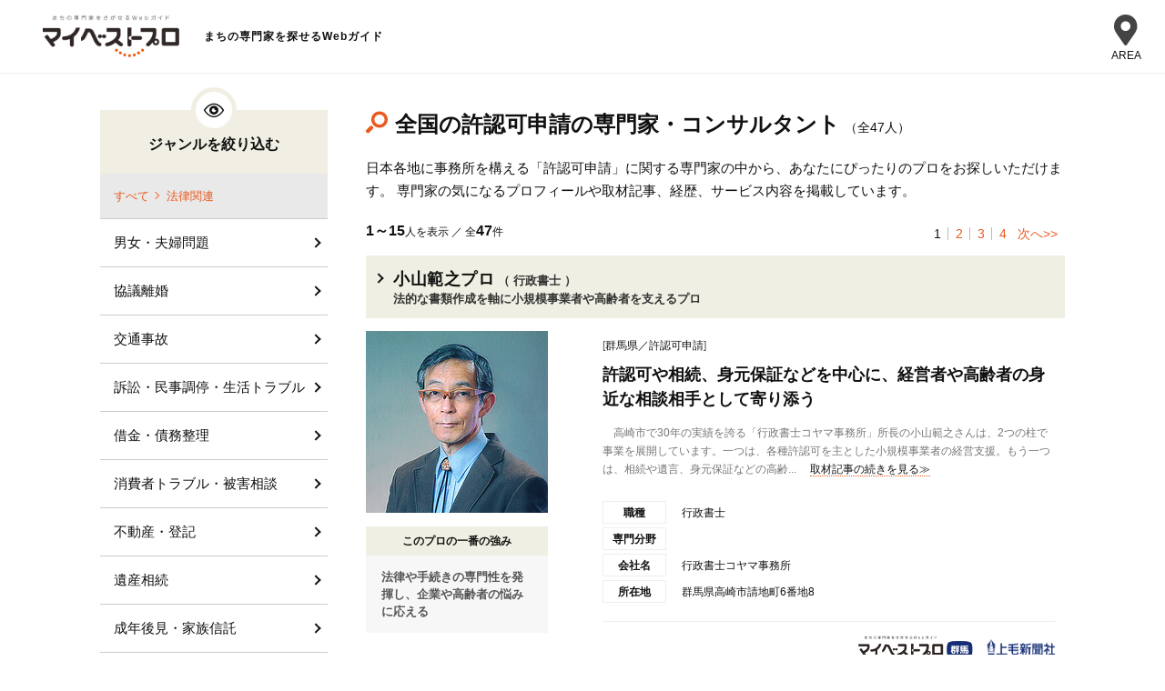

--- FILE ---
content_type: text/html; charset=UTF-8
request_url: https://mbp-japan.com/search/genre:6:6020/
body_size: 16724
content:
<!doctype html>
<html lang="ja">
<head>
    
<!-- Google Tag Manager -->
<script>(function(w,d,s,l,i){w[l]=w[l]||[];w[l].push({'gtm.start':
new Date().getTime(),event:'gtm.js'});var f=d.getElementsByTagName(s)[0],
j=d.createElement(s),dl=l!='dataLayer'?'&l='+l:'';j.async=true;j.src=
'https://www.googletagmanager.com/gtm.js?id='+i+dl;f.parentNode.insertBefore(j,f);
})(window,document,'script','dataLayer','GTM-PSRHDGL');</script>
<!-- End Google Tag Manager -->


    <meta charset="utf-8">
    <title>許認可申請の専門家・プロ一覧 - マイベストプロ全国版</title>
    <meta name="description" content="全国の信頼できる『許認可申請』の専門家を集めています。マイベストプロは新聞社・テレビ局等が運営する専門家WEBガイドです。登録プロは一人ひとり厳正なる審査を行って掲載しています。">
    <meta name="keywords" content="">
    <meta name="format-detection" content="telephone=no">
    <meta name="viewport" content="width=device-width, initial-scale=1">
    <meta name="twitter:card" content="summary">
    <meta name="twitter:creator" content="@mybestpro">
    
    <meta property="og:title" content="許認可申請の専門家・プロ一覧 - マイベストプロ全国版">
    <meta property="og:site_name" content="マイベストプロ全国版">
    <meta property="og:type" content="article">
    <meta property="og:image" content="https://mbp-japan.com/img/og_image.jpg">
    <meta property="og:url" content="https://mbp-japan.com/search/genre:6:6020/">
    <meta property="og:description" content="全国の信頼できる『許認可申請』の専門家を集めています。マイベストプロは新聞社・テレビ局等が運営する専門家WEBガイドです。登録プロは一人ひとり厳正なる審査を行って掲載しています。">
    <meta property="fb:app_id" content="2084472241790579">
    <link rel="stylesheet" href="/css/slick.css?1608784432">
    <link rel="stylesheet" href="/css/slick-theme.css?1545218528">
    <link rel="stylesheet" href="/css/style.css?1719886450">
    <link rel="stylesheet" href="/css/search_result.css?1701390415" media="all"><link rel="stylesheet" href="/css/common_parts.css?1764638040">
    <link rel="shortcut icon" href="/img/favicon.ico">
    <link rel="canonical" href="https://mbp-japan.com/search/genre:6:6020/">

<link rel="stylesheet" href="https://use.fontawesome.com/releases/v5.6.4/css/all.css">

    <link rel="next" href="https://mbp-japan.com/search/genre:6:6020/?page=2">
</head>
<body id="A_pagetop" class="default">
    
<!-- Google Tag Manager (noscript) -->
<noscript><iframe src="https://www.googletagmanager.com/ns.html?id=GTM-PSRHDGL"
height="0" width="0" style="display:none;visibility:hidden"></iframe></noscript>
<!-- End Google Tag Manager (noscript) -->

    <div id="Checksize"></div>
    <header class="header">
        <div class="header_nav">
            <div class="logo-wrap">
                <div class="site_title"><a href="https://mbp-japan.com"><img src="/img/mybestpro_logo.png" alt="マイベストプロ全国版"></a></div>
                <p class="util_sitetxt">まちの専門家を探せるWebガイド</p>
            </div>
                <!--メニュー-->
                <div class="site-header-nav">
                    <div class="nav-list-wrap">
                    <nav class="nav-list">
                    <div class="ttl">エリア一覧</div>
                                            <dl>
                            <dt>北海道・東北</dt>
                            <dd>
                                <ul>
                                    <li><a href="https://mbp-japan.com/hokkaido/">北海道</a></li><li><a href="https://mbp-japan.com/aomori/">青森県</a></li><li><a href="https://mbp-japan.com/iwate/">岩手県</a></li><li><a href="https://mbp-japan.com/akita/">秋田県</a></li><li><a href="https://mbp-japan.com/miyagi/">宮城県</a></li><li><a href="https://mbp-japan.com/yamagata/">山形県</a></li><li><a href="https://mbp-japan.com/fukushima/">福島県</a></li>
                                </ul>
                            </dd>
                        </dl>
                                            <dl>
                            <dt>関東</dt>
                            <dd>
                                <ul>
                                    <li><a href="https://mbp-japan.com/tokyo/">東京都</a></li><li><a href="https://mbp-japan.com/kanagawa/">神奈川県</a></li><li><a href="https://mbp-japan.com/chiba/">千葉県</a></li><li><a href="https://mbp-japan.com/saitama/">埼玉県</a></li><li><a href="https://mbp-japan.com/ibaraki/">茨城県</a></li><li><a href="https://mbp-japan.com/tochigi/">栃木県</a></li><li><a href="https://mbp-japan.com/gunma/">群馬県</a></li>
                                </ul>
                            </dd>
                        </dl>
                                            <dl>
                            <dt>北陸・甲信越</dt>
                            <dd>
                                <ul>
                                    <li><a href="https://mbp-japan.com/yamanashi/">山梨県</a></li><li><a href="https://mbp-japan.com/nagano/">長野県</a></li><li><a href="https://mbp-japan.com/niigata/">新潟県</a></li><li><a href="https://mbp-japan.com/toyama/">富山県</a></li><li><a href="https://mbp-japan.com/ishikawa/">石川県</a></li><li><a href="https://mbp-japan.com/fukui/">福井県</a></li>
                                </ul>
                            </dd>
                        </dl>
                                            <dl>
                            <dt>中部</dt>
                            <dd>
                                <ul>
                                    <li><a href="https://mbp-japan.com/aichi/">愛知県</a></li><li><a href="https://mbp-japan.com/shizuoka/">静岡県</a></li><li><a href="https://mbp-japan.com/mie/">三重県</a></li><li><a href="https://mbp-japan.com/gifu/">岐阜県</a></li>
                                </ul>
                            </dd>
                        </dl>
                                            <dl>
                            <dt>関西</dt>
                            <dd>
                                <ul>
                                    <li><a href="https://mbp-japan.com/osaka/">大阪府</a></li><li><a href="https://mbp-japan.com/wakayama/">和歌山県</a></li><li><a href="https://mbp-japan.com/kyoto/">京都府</a></li><li><a href="https://mbp-japan.com/shiga/">滋賀県</a></li><li><a href="https://mbp-japan.com/hyogo/">兵庫県</a></li><li><a href="https://mbp-japan.com/nara/">奈良県</a></li>
                                </ul>
                            </dd>
                        </dl>
                                            <dl>
                            <dt>中国</dt>
                            <dd>
                                <ul>
                                    <li><a href="https://mbp-japan.com/hiroshima/">広島県</a></li><li><a href="https://mbp-japan.com/yamaguchi/">山口県</a></li><li><a href="https://mbp-japan.com/okayama/">岡山県</a></li><li><a href="https://mbp-japan.com/tottori/">鳥取県</a></li><li><a href="https://mbp-japan.com/shimane/">島根県</a></li>
                                </ul>
                            </dd>
                        </dl>
                                            <dl>
                            <dt>四国</dt>
                            <dd>
                                <ul>
                                    <li><a href="https://mbp-japan.com/tokushima/">徳島県</a></li><li><a href="https://mbp-japan.com/kagawa/">香川県</a></li><li><a href="https://mbp-japan.com/ehime/">愛媛県</a></li><li><a href="https://mbp-japan.com/kochi/">高知県</a></li>
                                </ul>
                            </dd>
                        </dl>
                                            <dl>
                            <dt>九州・沖縄</dt>
                            <dd>
                                <ul>
                                    <li><a href="https://mbp-japan.com/fukuoka/">福岡県</a></li><li><a href="https://mbp-japan.com/saga/">佐賀県</a></li><li><a href="https://mbp-japan.com/nagasaki/">長崎県</a></li><li><a href="https://mbp-japan.com/oita/">大分県</a></li><li><a href="https://mbp-japan.com/kumamoto/">熊本県</a></li><li><a href="https://mbp-japan.com/miyazaki/">宮崎県</a></li><li><a href="https://mbp-japan.com/kagoshima/">鹿児島県</a></li><li><a href="https://mbp-japan.com/okinawa/">沖縄県</a></li>
                                </ul>
                            </dd>
                        </dl>
                    
                        <div class="all-top"><a href="/">全国トップ</a></div>
                    </nav>
                    </div>
                </div>
                <div class="menubtn"><div class="menubtn-area"><div class="on"><i class="fas fa-map-marker-alt"></i><div class="text">AREA</div></div><div class="off"><span></span><span></span><span></span></div></div></div>
                <!--// メニュー-->


        </div><!-- / #header_nav -->
    </header><!-- / .header -->

    <div id="main_all">
        <div id="main_body">
            











<div id="container">
    <div id="container_inner_wrap">
        <div id="container_main">

            <div class="search_header">
                <p class="searchResult">[許認可申請]の専門家・プロ …<u><strong>47</strong>人</u></p>
                <h1 class="searchTitle">全国の許認可申請の専門家・コンサルタント</h1><div class="count">（全47人）</div>
                
                                    <p>日本各地に事務所を構える「許認可申請」に関する専門家の中から、あなたにぴったりのプロをお探しいただけます。
                    専門家の気になるプロフィールや取材記事、経歴、サービス内容を掲載しています。</p>
                            </div><!-- /.search_header -->

            <div class="search_sec">

            <div class="search_box">

                <form method="get" accept-charset="utf-8" class="Topsearch_body_inner_form" id="searchForm" action="/search_pro">
                <dl>
                  <dt>地域</dt>
                  <dd>
                      <div class="input select"><select name="area" id="area"><option value=""></option><optgroup label="北海道・東北"><option value="1">北海道</option><option value="2">青森県</option><option value="3">岩手県</option><option value="5">秋田県</option><option value="4">宮城県</option><option value="6">山形県</option><option value="7">福島県</option></optgroup><optgroup label="関東"><option value="13">東京都</option><option value="14">神奈川県</option><option value="12">千葉県</option><option value="11">埼玉県</option><option value="8">茨城県</option><option value="9">栃木県</option><option value="10">群馬県</option></optgroup><optgroup label="北陸・甲信越"><option value="19">山梨県</option><option value="20">長野県</option><option value="15">新潟県</option><option value="16">富山県</option><option value="17">石川県</option><option value="18">福井県</option></optgroup><optgroup label="中部"><option value="23">愛知県</option><option value="22">静岡県</option><option value="24">三重県</option><option value="21">岐阜県</option></optgroup><optgroup label="関西"><option value="27">大阪府</option><option value="30">和歌山県</option><option value="26">京都府</option><option value="25">滋賀県</option><option value="28">兵庫県</option><option value="29">奈良県</option></optgroup><optgroup label="中国"><option value="34">広島県</option><option value="35">山口県</option><option value="33">岡山県</option><option value="31">鳥取県</option><option value="32">島根県</option></optgroup><optgroup label="四国"><option value="36">徳島県</option><option value="37">香川県</option><option value="38">愛媛県</option><option value="39">高知県</option></optgroup><optgroup label="九州・沖縄"><option value="40">福岡県</option><option value="41">佐賀県</option><option value="42">長崎県</option><option value="44">大分県</option><option value="43">熊本県</option><option value="45">宮崎県</option><option value="46">鹿児島県</option><option value="47">沖縄県</option></optgroup></select></div>
                  </dd>

                </dl>
                <div class="input text"><input type="text" name="freeword" class="freeword" id="freeword" placeholder="フリーワード"/></div>
                <div class="submit"><input type="submit" class="submitBtn" id="jian-suo" value="検索"/></div>
                </form><!-- /.Topsearch_body_inner_form -->
            </div><!-- /.search_box -->
            </div><!-- /.search_sec -->

            <div class="sortView">
                <p><span>1～15</span>人を表示 ／ 全<span>47</span>件</p>
                <ul>
        <li><a class="pagenation_here">1</a></li><li><a href="/search/genre:6:6020/?page=2">2</a></li><li><a href="/search/genre:6:6020/?page=3">3</a></li><li><a href="/search/genre:6:6020/?page=4">4</a></li>
    <li class="next"><a href="/search/genre:6:6020/?page=2">次へ&gt;&gt;</a></li></ul>
            </div><!-- /.sortView -->


            <div class="result_list">

                <div class="pro_sec">
                    <div class="pro_sec_title">
                        <a href="/gunma/koyama/">
                            <h2 class="proTitle">
                                <span class="proName">小山範之プロ</span>
                                                                <span class="proMemo">（
                                                                            行政書士                                    
                                ）</span>
                                <br>
                                <span class="proMemo">法的な書類作成を軸に小規模事業者や高齢者を支えるプロ</span>
                            </h2>
                        </a>
                    </div><!-- /.pro_sec_title -->

                    <div class="pro_sec_main">
                        <div class="pro_sec_main_img">
                            <a href="/gunma/koyama/" class="pro_sec_url">
                                <p class="pro-image"><img src="/elements/gunma/profiles/koyama/images/cache/thumbnail_l_1739164610_200_200.jpg" width="200" alt="小山範之"></p>
                            </a>
                                                        <dl>
                                <dt>このプロの一番の強み</dt>
                                <dd>法律や手続きの専門性を発揮し、企業や高齢者の悩みに応える</dd>
                            </dl>
                                                    </div><!-- /.pro_sec_main_img -->

                        <div class="pro_sec_main_detail">
                            <p class="proArea">
                                [<a href="/gunma/search/area:10/genre:6:6020/">群馬県／許認可申請</a>]
                            </p>

                            <a href="/gunma/koyama/interview/">
                                <h3 class="detailTitle">
                                    許認可や相続、身元保証などを中心に、経営者や高齢者の身近な相談相手として寄り添う
                                </h3>
                            </a>
                            <p class="pro_interview">　高崎市で30年の実績を誇る「行政書士コヤマ事務所」所長の小山範之さんは、2つの柱で事業を展開しています。一つは、各種許認可を主とした小規模事業者の経営支援。もう一つは、相続や遺言、身元保証などの高齢...<span class="more"><a href="/gunma/koyama/interview/">取材記事の続きを見る≫</a></span></p>

                            <div class="Accordion">
                                <div class="Accordion__inner">
                                                                        <dl>
                                      <dt>職種</dt>
                                      <dd>
                                                                                    行政書士                                        
                                      </dd>
                                    </dl>
                                    
                                    <dl>
                                      <dt>専門分野</dt>
                                      <dd></dd>
                                    </dl>
                                                                        <dl>
                                      <dt>会社名</dt><!-- 会社名など -->
                                      <dd>行政書士コヤマ事務所</dd>
                                    </dl>
                                                                        <dl>
                                      <dt>所在地</dt>
                                      <dd>
                                      群馬県高崎市請地町6番地8
                                                                                                                  </dd>
                                    </dl>

                                </div><!-- /.Accordion__inner -->
                            </div><!-- /.Accordion -->
                            
                            <div class="Belonging">
                                <p>
                                    <span class="logo-mbp"><img src="/img_area/gunma-logo.png?1720491217" alt="マイベストプロ群馬"/></span>
                                    <span class="logo-media"><img src="/img_area/gunma-logo_corp.png?1720491217" alt="上毛新聞社"/></span>
                                </p>
                            </div><!-- /.Belonging -->

                        </div><!-- /.pro_sec_main_detail -->
                    </div><!-- /.pro_sec_main -->

                </div><!-- /.pro_sec -->

                <div class="pro_sec">
                    <div class="pro_sec_title">
                        <a href="/oita/fujisawa/">
                            <h2 class="proTitle">
                                <span class="proName">藤澤正寛プロ</span>
                                                                <span class="proMemo">（
                                                                            行政書士                                    
                                ）</span>
                                <br>
                                <span class="proMemo">行政との橋渡し役として、相談に乗ってくれるプロ</span>
                            </h2>
                        </a>
                    </div><!-- /.pro_sec_title -->

                    <div class="pro_sec_main">
                        <div class="pro_sec_main_img">
                            <a href="/oita/fujisawa/" class="pro_sec_url">
                                <p class="pro-image"><img src="/elements/oita/profiles/fujisawa/images/cache/thumbnail_l_1579146822_200_200.jpg" width="200" alt="藤澤正寛"></p>
                            </a>
                                                        <dl>
                                <dt>このプロの一番の強み</dt>
                                <dd>お客様に寄り添う特定行政書士</dd>
                            </dl>
                                                    </div><!-- /.pro_sec_main_img -->

                        <div class="pro_sec_main_detail">
                            <p class="proArea">
                                [<a href="/oita/search/area:44/genre:6:6020/">大分県／許認可申請</a>]
                            </p>

                            <a href="/oita/fujisawa/interview/">
                                <h3 class="detailTitle">
                                    腰は低く、志は高く。常に依頼者の立場を考え、パイプ役を全うしたい
                                </h3>
                            </a>
                            <p class="pro_interview">　人生の節目が来ると、何らかの決断や契約に伴い、書類を作成したり、官公庁に提出したりと手続きが必要になります。そんな時、自分の力だけで解決するのは大変。そこで、個人や企業と、行政をつなぐパイプ役と...<span class="more"><a href="/oita/fujisawa/interview/">取材記事の続きを見る≫</a></span></p>

                            <div class="Accordion">
                                <div class="Accordion__inner">
                                                                        <dl>
                                      <dt>職種</dt>
                                      <dd>
                                                                                    行政書士                                        
                                      </dd>
                                    </dl>
                                    
                                    <dl>
                                      <dt>専門分野</dt>
                                      <dd>民事法務　 　（遺言書作成、相続手続きの支援、農地転用）、自動車業務　（車庫証明申請、自動車登録...</dd>
                                    </dl>
                                                                        <dl>
                                      <dt>事務所名</dt><!-- 会社名など -->
                                      <dd>行政書士 あなたの法務事務所</dd>
                                    </dl>
                                                                        <dl>
                                      <dt>所在地</dt>
                                      <dd>
                                      大分県大分市角子南2丁目2番3号
                                                                                                                  </dd>
                                    </dl>

                                </div><!-- /.Accordion__inner -->
                            </div><!-- /.Accordion -->
                            
                            <div class="Belonging">
                                <p>
                                    <span class="logo-mbp"><img src="/img_area/oita-logo.png?1720491217" alt="マイベストプロ大分"/></span>
                                    <span class="logo-media"><img src="/img_area/oita-logo_corp.png?1720491217" alt="大分朝日放送"/></span>
                                </p>
                            </div><!-- /.Belonging -->

                        </div><!-- /.pro_sec_main_detail -->
                    </div><!-- /.pro_sec_main -->

                </div><!-- /.pro_sec -->

                <div class="pro_sec">
                    <div class="pro_sec_title">
                        <a href="/toyama/takeda/">
                            <h2 class="proTitle">
                                <span class="proName">竹田達矢プロ</span>
                                                                <span class="proMemo">（
                                                                            不動産鑑定士、                                                                            行政書士                                    
                                ）</span>
                                <br>
                                <span class="proMemo">不動産鑑定評価と相続、各種書類作成のプロ</span>
                            </h2>
                        </a>
                    </div><!-- /.pro_sec_title -->

                    <div class="pro_sec_main">
                        <div class="pro_sec_main_img">
                            <a href="/toyama/takeda/" class="pro_sec_url">
                                <p class="pro-image"><img src="/elements/toyama/profiles/takeda/images/cache/thumbnail_l_200_200.jpg" width="200" alt="竹田達矢"></p>
                            </a>
                                                        <dl>
                                <dt>このプロの一番の強み</dt>
                                <dd>不動産の鑑定評価、不動産・相続・許可申請・書類作成、各種調査</dd>
                            </dl>
                                                    </div><!-- /.pro_sec_main_img -->

                        <div class="pro_sec_main_detail">
                            <p class="proArea">
                                [<a href="/toyama/search/area:16/genre:6:6020/">富山県／許認可申請</a>]
                            </p>

                            <a href="/toyama/takeda/interview/">
                                <h3 class="detailTitle">
                                    不動産や相続などの問題を解決
                                </h3>
                            </a>
                            <p class="pro_interview">　超難関国家資格といわれる「不動産鑑定士」は、不動産に対する経済価値などを公正・中立の立場から判断し、適正な鑑定評価額として表すことを、国内で唯一認められている不動産のエキスパートです。　　　「...<span class="more"><a href="/toyama/takeda/interview/">取材記事の続きを見る≫</a></span></p>

                            <div class="Accordion">
                                <div class="Accordion__inner">
                                                                        <dl>
                                      <dt>職種</dt>
                                      <dd>
                                                                                    不動産鑑定士、                                                                                    行政書士                                        
                                      </dd>
                                    </dl>
                                    
                                    <dl>
                                      <dt>専門分野</dt>
                                      <dd>【不動産鑑定事務所】　不動産の鑑定評価、不動産に関する調査・コンサルティング【行政書士事務所】...</dd>
                                    </dl>
                                                                        <dl>
                                      <dt>事務所名</dt><!-- 会社名など -->
                                      <dd>たけだ不動産鑑定士・行政書士事務所</dd>
                                    </dl>
                                                                        <dl>
                                      <dt>所在地</dt>
                                      <dd>
                                      富山県富山市大手町5番12号
                                      　野口ビル2F                                                                            </dd>
                                    </dl>

                                </div><!-- /.Accordion__inner -->
                            </div><!-- /.Accordion -->
                            
                            <div class="Belonging">
                                <p>
                                    <span class="logo-mbp"><img src="/img_area/toyama-logo.png?1720491217" alt="マイベストプロ富山"/></span>
                                    <span class="logo-media"><img src="/img_area/toyama-logo_corp.png?1720491217" alt="北日本新聞社"/></span>
                                </p>
                            </div><!-- /.Belonging -->

                        </div><!-- /.pro_sec_main_detail -->
                    </div><!-- /.pro_sec_main -->

                </div><!-- /.pro_sec -->

                <div class="pro_sec">
                    <div class="pro_sec_title">
                        <a href="/kumamoto/hikari/">
                            <h2 class="proTitle">
                                <span class="proName">川浪宏プロ</span>
                                                                <span class="proMemo">（
                                                                            社会保険労務士                                    
                                ）</span>
                                <br>
                                <span class="proMemo">労務環境整備のプロ</span>
                            </h2>
                        </a>
                    </div><!-- /.pro_sec_title -->

                    <div class="pro_sec_main">
                        <div class="pro_sec_main_img">
                            <a href="/kumamoto/hikari/" class="pro_sec_url">
                                <p class="pro-image"><img src="/elements/kumamoto/profiles/hikari/images/cache/thumbnail_l_1577349601_200_200.jpg" width="200" alt="川浪宏"></p>
                            </a>
                                                        <dl>
                                <dt>このプロの一番の強み</dt>
                                <dd>福利厚生や衛生面などの労務環境整備や採用もサポートする強み</dd>
                            </dl>
                                                    </div><!-- /.pro_sec_main_img -->

                        <div class="pro_sec_main_detail">
                            <p class="proArea">
                                [<a href="/kumamoto/search/area:43/genre:6:6020/">熊本県／許認可申請</a>]
                            </p>

                            <a href="/kumamoto/hikari/interview/">
                                <h3 class="detailTitle">
                                    中小企業の「働き方改革」を支援。良い人材が長く働く環境を創出
                                </h3>
                            </a>
                            <p class="pro_interview">　「働き方改革」推進の背景にある、深刻さを増す日本の労働力不足。中小企業にとってますます大きな課題となっていく労務環境整備や、採用および入社手続きに強みを持つのが、川浪宏所長率いる社労士事務所HIKAR...<span class="more"><a href="/kumamoto/hikari/interview/">取材記事の続きを見る≫</a></span></p>

                            <div class="Accordion">
                                <div class="Accordion__inner">
                                                                        <dl>
                                      <dt>職種</dt>
                                      <dd>
                                                                                    社会保険労務士                                        
                                      </dd>
                                    </dl>
                                    
                                    <dl>
                                      <dt>専門分野</dt>
                                      <dd>● 労務環境整備サポート● 採用サポート</dd>
                                    </dl>
                                                                        <dl>
                                      <dt>事務所名</dt><!-- 会社名など -->
                                      <dd>社労士事務所HIKARI</dd>
                                    </dl>
                                                                        <dl>
                                      <dt>所在地</dt>
                                      <dd>
                                      熊本県熊本市中央区上水前寺2丁目4-5
                                                                                                                  </dd>
                                    </dl>

                                </div><!-- /.Accordion__inner -->
                            </div><!-- /.Accordion -->
                            
                            <div class="Belonging">
                                <p>
                                    <span class="logo-mbp"><img src="/img_area/kumamoto-logo.png?1720491217" alt="マイベストプロ熊本"/></span>
                                    <span class="logo-media"><img src="/img_area/kumamoto-logo_corp.png?1720491217" alt="熊本朝日放送"/></span>
                                </p>
                            </div><!-- /.Belonging -->

                        </div><!-- /.pro_sec_main_detail -->
                    </div><!-- /.pro_sec_main -->

                </div><!-- /.pro_sec -->

                <div class="pro_sec">
                    <div class="pro_sec_title">
                        <a href="/yamagata/gyousei-sayuri/">
                            <h2 class="proTitle">
                                <span class="proName">今田早百合プロ</span>
                                                                <span class="proMemo">（
                                                                            行政書士                                    
                                ）</span>
                                <br>
                                <span class="proMemo">「運ぶ」仕事を全面支援する運輸関係許認可のプロ</span>
                            </h2>
                        </a>
                    </div><!-- /.pro_sec_title -->

                    <div class="pro_sec_main">
                        <div class="pro_sec_main_img">
                            <a href="/yamagata/gyousei-sayuri/" class="pro_sec_url">
                                <p class="pro-image"><img src="/elements/yamagata/profiles/gyousei-sayuri/images/cache/thumbnail_l_200_200.jpg" width="200" alt="今田早百合"></p>
                            </a>
                                                        <dl>
                                <dt>このプロの一番の強み</dt>
                                <dd>運輸に関すること全般を業務としています。</dd>
                            </dl>
                                                    </div><!-- /.pro_sec_main_img -->

                        <div class="pro_sec_main_detail">
                            <p class="proArea">
                                [<a href="/yamagata/search/area:6/genre:6:6020/">山形県／許認可申請</a>]
                            </p>

                            <a href="/yamagata/gyousei-sayuri/interview/">
                                <h3 class="detailTitle">
                                    スムーズ、かつ安全なビジネス展開のために
                                </h3>
                            </a>
                            <p class="pro_interview">　建設機械や、荷物を満載した大型のトレーラ、トラックなどが道路を走っているのを見掛けることがあります。こうした大きな車は、ナンバーを取得する際も普通の車と異なる手続きが必要になりますし、道路を走る...<span class="more"><a href="/yamagata/gyousei-sayuri/interview/">取材記事の続きを見る≫</a></span></p>

                            <div class="Accordion">
                                <div class="Accordion__inner">
                                                                        <dl>
                                      <dt>職種</dt>
                                      <dd>
                                                                                    行政書士                                        
                                      </dd>
                                    </dl>
                                    
                                    <dl>
                                      <dt>専門分野</dt>
                                      <dd>特殊車両の通行許可に関わる各種サポート運送業、バス、タクシーの許認可</dd>
                                    </dl>
                                                                        <dl>
                                      <dt>会社名</dt><!-- 会社名など -->
                                      <dd>行政書士法人ワンチーム</dd>
                                    </dl>
                                                                        <dl>
                                      <dt>所在地</dt>
                                      <dd>
                                      山形県山形市七日町1-4-10
                                                                                                                  </dd>
                                    </dl>

                                </div><!-- /.Accordion__inner -->
                            </div><!-- /.Accordion -->
                            
                            <div class="Belonging">
                                <p>
                                    <span class="logo-mbp"><img src="/img_area/yamagata-logo.png?1720491217" alt="マイベストプロ山形"/></span>
                                    <span class="logo-media"><img src="/img_area/yamagata-logo_corp.png?1720491217" alt="山形新聞社"/></span>
                                </p>
                            </div><!-- /.Belonging -->

                        </div><!-- /.pro_sec_main_detail -->
                    </div><!-- /.pro_sec_main -->

                </div><!-- /.pro_sec -->

                <div class="pro_sec">
                    <div class="pro_sec_title">
                        <a href="/hokkaido/furuta/">
                            <h2 class="proTitle">
                                <span class="proName">古田光生プロ</span>
                                                                <span class="proMemo">（
                                                                            司法書士                                    
                                ）</span>
                                <br>
                                <span class="proMemo">複雑な案件も解決に導く相続のプロ</span>
                            </h2>
                        </a>
                    </div><!-- /.pro_sec_title -->

                    <div class="pro_sec_main">
                        <div class="pro_sec_main_img">
                            <a href="/hokkaido/furuta/" class="pro_sec_url">
                                <p class="pro-image"><img src="/elements/hokkaido/profiles/furuta/images/cache/thumbnail_l_1606468543_200_200.jpg" width="200" alt="古田光生"></p>
                            </a>
                                                        <dl>
                                <dt>このプロの一番の強み</dt>
                                <dd>相続登記、相続預金解約、遺言作成など相続案件に強み</dd>
                            </dl>
                                                    </div><!-- /.pro_sec_main_img -->

                        <div class="pro_sec_main_detail">
                            <p class="proArea">
                                [<a href="/hokkaido/search/area:1/genre:6:6020/">北海道／許認可申請</a>]
                            </p>

                            <a href="/hokkaido/furuta/interview/">
                                <h3 class="detailTitle">
                                    複雑な相続案件も誠意を持って対応
                                </h3>
                            </a>
                            <p class="pro_interview">　司法書士の古田光生さんは、札幌に古田光生司法書士土地家屋調査士事務所を構える、49歳にして23年の実績を持つベテランです。平成23年には土地家屋調査士も登録し、司法書士と土地家屋調査士の二つの資格を持...<span class="more"><a href="/hokkaido/furuta/interview/">取材記事の続きを見る≫</a></span></p>

                            <div class="Accordion">
                                <div class="Accordion__inner">
                                                                        <dl>
                                      <dt>職種</dt>
                                      <dd>
                                                                                    司法書士                                        
                                      </dd>
                                    </dl>
                                    
                                    <dl>
                                      <dt>専門分野</dt>
                                      <dd>相続手続</dd>
                                    </dl>
                                                                        <dl>
                                      <dt>事務所名</dt><!-- 会社名など -->
                                      <dd>古田光生司法書士土地家屋調査士事務所</dd>
                                    </dl>
                                                                        <dl>
                                      <dt>所在地</dt>
                                      <dd>
                                      北海道札幌市東区北三十条東十六丁目3番26号
                                                                                                                  </dd>
                                    </dl>

                                </div><!-- /.Accordion__inner -->
                            </div><!-- /.Accordion -->
                            
                            <div class="Belonging">
                                <p>
                                    <span class="logo-mbp"><img src="/img_area/hokkaido-logo.png?1720491217" alt="マイベストプロ北海道"/></span>
                                    <span class="logo-media"><img src="/img_area/hokkaido-logo_corp.png?1720491217" alt="北海道テレビ放送"/></span>
                                </p>
                            </div><!-- /.Belonging -->

                        </div><!-- /.pro_sec_main_detail -->
                    </div><!-- /.pro_sec_main -->

                </div><!-- /.pro_sec -->

                <div class="pro_sec">
                    <div class="pro_sec_title">
                        <a href="/tokyo/lsg-beyond/">
                            <h2 class="proTitle">
                                <span class="proName">緒方宏プロ</span>
                                                                <span class="proMemo">（
                                                                            行政書士                                    
                                ）</span>
                                <br>
                                <span class="proMemo">行政書士＆司法書士の二刀流、外国人にも頼られる専門家</span>
                            </h2>
                        </a>
                    </div><!-- /.pro_sec_title -->

                    <div class="pro_sec_main">
                        <div class="pro_sec_main_img">
                            <a href="/tokyo/lsg-beyond/" class="pro_sec_url">
                                <p class="pro-image"><img src="/elements/tokyo/profiles/lsg-beyond/images/cache/thumbnail_l_1697083911_200_200.jpg" width="200" alt="緒方宏"></p>
                            </a>
                                                        <dl>
                                <dt>このプロの一番の強み</dt>
                                <dd>行政書士＆司法書士の二刀流と、英語も駆使するワンストップ支援</dd>
                            </dl>
                                                    </div><!-- /.pro_sec_main_img -->

                        <div class="pro_sec_main_detail">
                            <p class="proArea">
                                [<a href="/tokyo/search/area:13/genre:6:6020/">東京都／許認可申請</a>]
                            </p>

                            <a href="/tokyo/lsg-beyond/interview/">
                                <h3 class="detailTitle">
                                    英語対応も可能な行政書士・司法書士。日本人の悩みにも、外国人のチャレンジにも寄り添うパートナー
                                </h3>
                            </a>
                            <p class="pro_interview">　英語で「かなたに」「向こうに」「越えて」などの意味を持つ名前を掲げるのは、「行政書士法人BEYOND（ビヨンド）」の緒方宏さん。司法書士と行政書士を兼務し、建設業や不動産業開業といった各種許認可、法人...<span class="more"><a href="/tokyo/lsg-beyond/interview/">取材記事の続きを見る≫</a></span></p>

                            <div class="Accordion">
                                <div class="Accordion__inner">
                                                                        <dl>
                                      <dt>職種</dt>
                                      <dd>
                                                                                    行政書士                                        
                                      </dd>
                                    </dl>
                                    
                                    <dl>
                                      <dt>専門分野</dt>
                                      <dd></dd>
                                    </dl>
                                                                        <dl>
                                      <dt>会社名</dt><!-- 会社名など -->
                                      <dd>行政書士法人BEYOND</dd>
                                    </dl>
                                                                        <dl>
                                      <dt>所在地</dt>
                                      <dd>
                                      東京都新宿区高田馬場1-33-15
                                      　TFT高田馬場駅前ビル501（旧：後楽園ビル）                                                                            </dd>
                                    </dl>

                                </div><!-- /.Accordion__inner -->
                            </div><!-- /.Accordion -->
                            
                            <div class="Belonging">
                                <p>
                                    <span class="logo-mbp"><img src="/img_area/tokyo-logo.png?1720491217" alt="マイベストプロ東京"/></span>
                                    <span class="logo-media"><img src="/img_area/tokyo-logo_corp.png?1740734497" alt="朝日新聞"/></span>
                                </p>
                            </div><!-- /.Belonging -->

                        </div><!-- /.pro_sec_main_detail -->
                    </div><!-- /.pro_sec_main -->

                </div><!-- /.pro_sec -->

                <div class="pro_sec">
                    <div class="pro_sec_title">
                        <a href="/ishikawa/mori/">
                            <h2 class="proTitle">
                                <span class="proName">森欣史プロ</span>
                                                                <span class="proMemo">（
                                                                            司法書士、                                                                            行政書士                                    
                                ）</span>
                                <br>
                                <span class="proMemo">遺産相続の手続きと遺言書作成をサポートするプロ</span>
                            </h2>
                        </a>
                    </div><!-- /.pro_sec_title -->

                    <div class="pro_sec_main">
                        <div class="pro_sec_main_img">
                            <a href="/ishikawa/mori/" class="pro_sec_url">
                                <p class="pro-image"><img src="/elements/ishikawa/profiles/mori/images/cache/thumbnail_l_200_200.jpg" width="200" alt="森欣史"></p>
                            </a>
                                                        <dl>
                                <dt>このプロの一番の強み</dt>
                                <dd>遺産相続に関する分かりやすい説明と的確な業務処理が強み</dd>
                            </dl>
                                                    </div><!-- /.pro_sec_main_img -->

                        <div class="pro_sec_main_detail">
                            <p class="proArea">
                                [<a href="/ishikawa/search/area:17/genre:6:6020/">石川県／許認可申請</a>]
                            </p>

                            <a href="/ishikawa/mori/interview/">
                                <h3 class="detailTitle">
                                    遺産相続で失敗しない秘策を伝授
                                </h3>
                            </a>
                            <p class="pro_interview">金沢みらい共同事務所の司法書士、行政書士である森欣史さんは、遺産相続手続きや遺言書作成支援のプロ。失敗しない相続について解説したブログやメルマガのファンも多い相続手続きのスペシャリストです。出身...<span class="more"><a href="/ishikawa/mori/interview/">取材記事の続きを見る≫</a></span></p>

                            <div class="Accordion">
                                <div class="Accordion__inner">
                                                                        <dl>
                                      <dt>職種</dt>
                                      <dd>
                                                                                    司法書士、                                                                                    行政書士                                        
                                      </dd>
                                    </dl>
                                    
                                    <dl>
                                      <dt>専門分野</dt>
                                      <dd>相続財産（不動産、預貯金など）の名義変更、遺言作成支援業務など</dd>
                                    </dl>
                                                                        <dl>
                                      <dt>会社名</dt><!-- 会社名など -->
                                      <dd>金沢みらい共同事務所（森司法書士・行政書士事務所）</dd>
                                    </dl>
                                                                        <dl>
                                      <dt>所在地</dt>
                                      <dd>
                                      石川県金沢市小金町8番16号
                                      　万石ビル3階                                                                            </dd>
                                    </dl>

                                </div><!-- /.Accordion__inner -->
                            </div><!-- /.Accordion -->
                            
                            <div class="Belonging">
                                <p>
                                    <span class="logo-mbp"><img src="/img_area/ishikawa-logo.png?1720491217" alt="マイベストプロ石川"/></span>
                                    <span class="logo-media"><img src="/img_area/ishikawa-logo_corp.png?1720491217" alt="北陸放送"/></span>
                                </p>
                            </div><!-- /.Belonging -->

                        </div><!-- /.pro_sec_main_detail -->
                    </div><!-- /.pro_sec_main -->

                </div><!-- /.pro_sec -->

                <div class="pro_sec">
                    <div class="pro_sec_title">
                        <a href="/hokkaido/tobita-consulting/">
                            <h2 class="proTitle">
                                <span class="proName">飛田昌良プロ</span>
                                                                <span class="proMemo">（
                                                                            経営コンサルタント                                    
                                ）</span>
                                <br>
                                <span class="proMemo">現場を熟知した建設会社コンサルティングのプロ</span>
                            </h2>
                        </a>
                    </div><!-- /.pro_sec_title -->

                    <div class="pro_sec_main">
                        <div class="pro_sec_main_img">
                            <a href="/hokkaido/tobita-consulting/" class="pro_sec_url">
                                <p class="pro-image"><img src="/elements/hokkaido/profiles/tobita-consulting/images/cache/thumbnail_l_1699592797_200_200.jpg" width="200" alt="飛田昌良"></p>
                            </a>
                                                        <dl>
                                <dt>このプロの一番の強み</dt>
                                <dd>それぞれの建設会社に沿った具体的なアドバイスが強み</dd>
                            </dl>
                                                    </div><!-- /.pro_sec_main_img -->

                        <div class="pro_sec_main_detail">
                            <p class="proArea">
                                [<a href="/hokkaido/search/area:1/genre:6:6020/">北海道／許認可申請</a>]
                            </p>

                            <a href="/hokkaido/tobita-consulting/interview/">
                                <h3 class="detailTitle">
                                    現場や業界を熟知したコンサルティングで、北海道の建設会社を元気にしたい
                                </h3>
                            </a>
                            <p class="pro_interview">　「取り組むのが難しい施策や、実現不可能な目標設定は意味がありません。財務分析でお金の流れをしっかり把握した上で、各会社の実情に合わせてアドバイスできるのが当方の強みです」　そう力を込めるのは、...<span class="more"><a href="/hokkaido/tobita-consulting/interview/">取材記事の続きを見る≫</a></span></p>

                            <div class="Accordion">
                                <div class="Accordion__inner">
                                                                        <dl>
                                      <dt>職種</dt>
                                      <dd>
                                                                                    経営コンサルタント                                        
                                      </dd>
                                    </dl>
                                    
                                    <dl>
                                      <dt>専門分野</dt>
                                      <dd></dd>
                                    </dl>
                                                                        <dl>
                                      <dt>会社名</dt><!-- 会社名など -->
                                      <dd>飛田建設コンサルティング事務所</dd>
                                    </dl>
                                                                        <dl>
                                      <dt>所在地</dt>
                                      <dd>
                                      北海道札幌市北区新琴似6条10丁目3-23
                                                                                                                  </dd>
                                    </dl>

                                </div><!-- /.Accordion__inner -->
                            </div><!-- /.Accordion -->
                            
                            <div class="Belonging">
                                <p>
                                    <span class="logo-mbp"><img src="/img_area/hokkaido-logo.png?1720491217" alt="マイベストプロ北海道"/></span>
                                    <span class="logo-media"><img src="/img_area/hokkaido-logo_corp.png?1720491217" alt="北海道テレビ放送"/></span>
                                </p>
                            </div><!-- /.Belonging -->

                        </div><!-- /.pro_sec_main_detail -->
                    </div><!-- /.pro_sec_main -->

                </div><!-- /.pro_sec -->

                <div class="pro_sec">
                    <div class="pro_sec_title">
                        <a href="/ibaraki/ogo-office/">
                            <h2 class="proTitle">
                                <span class="proName">小河俊行プロ</span>
                                                                <span class="proMemo">（
                                                                            行政書士                                    
                                ）</span>
                                <br>
                                <span class="proMemo">建設業許可申請手続きに特化した行政書士</span>
                            </h2>
                        </a>
                    </div><!-- /.pro_sec_title -->

                    <div class="pro_sec_main">
                        <div class="pro_sec_main_img">
                            <a href="/ibaraki/ogo-office/" class="pro_sec_url">
                                <p class="pro-image"><img src="/elements/ibaraki/profiles/ogo-office/images/cache/thumbnail_l_1725937339_200_200.jpg" width="200" alt="小河俊行"></p>
                            </a>
                                                        <dl>
                                <dt>このプロの一番の強み</dt>
                                <dd>建設業の許認可申請に豊富な実績</dd>
                            </dl>
                                                    </div><!-- /.pro_sec_main_img -->

                        <div class="pro_sec_main_detail">
                            <p class="proArea">
                                [<a href="/ibaraki/search/area:8/genre:6:6020/">茨城県／許認可申請</a>]
                            </p>

                            <a href="/ibaraki/ogo-office/interview/">
                                <h3 class="detailTitle">
                                    建設業の行政手続きに特化して20年超。「質で勝負」を信条に、クライアントの発展をサポート
                                </h3>
                            </a>
                            <p class="pro_interview">　国や地方自治体といった官公署に届け出る書類の作成や、提出代行のエキスパートとして知られる行政書士。各種許認可や会社設立など、対象となる書類の数は1万件を超えるとも言われています。　茨城県取手市内...<span class="more"><a href="/ibaraki/ogo-office/interview/">取材記事の続きを見る≫</a></span></p>

                            <div class="Accordion">
                                <div class="Accordion__inner">
                                                                        <dl>
                                      <dt>職種</dt>
                                      <dd>
                                                                                    行政書士                                        
                                      </dd>
                                    </dl>
                                    
                                    <dl>
                                      <dt>専門分野</dt>
                                      <dd></dd>
                                    </dl>
                                                                        <dl>
                                      <dt>屋号</dt><!-- 会社名など -->
                                      <dd>行政書士小河労務事務所</dd>
                                    </dl>
                                                                        <dl>
                                      <dt>所在地</dt>
                                      <dd>
                                      茨城県取手市椚木1088-12
                                                                                                                  </dd>
                                    </dl>

                                </div><!-- /.Accordion__inner -->
                            </div><!-- /.Accordion -->
                            
                            <div class="Belonging">
                                <p>
                                    <span class="logo-mbp"><img src="/img_area/ibaraki-logo.png?1720491217" alt="マイベストプロ茨城"/></span>
                                    <span class="logo-media"><img src="/img_area/ibaraki-logo_corp.png?1740734497" alt="朝日新聞"/></span>
                                </p>
                            </div><!-- /.Belonging -->

                        </div><!-- /.pro_sec_main_detail -->
                    </div><!-- /.pro_sec_main -->

                </div><!-- /.pro_sec -->

                <div class="pro_sec">
                    <div class="pro_sec_title">
                        <a href="/chiba/inudou/">
                            <h2 class="proTitle">
                                <span class="proName">犬童秀元プロ</span>
                                                                <span class="proMemo">（
                                                                            行政書士                                    
                                ）</span>
                                <br>
                                <span class="proMemo">一級建築士の資格を持ち建設業関連に特化した行政書士</span>
                            </h2>
                        </a>
                    </div><!-- /.pro_sec_title -->

                    <div class="pro_sec_main">
                        <div class="pro_sec_main_img">
                            <a href="/chiba/inudou/" class="pro_sec_url">
                                <p class="pro-image"><img src="/elements/chiba/profiles/inudou/images/cache/thumbnail_l_1705540352_200_200.jpg" width="200" alt="犬童秀元"></p>
                            </a>
                                                        <dl>
                                <dt>このプロの一番の強み</dt>
                                <dd>専門資格と豊富な業務経験によるサポートが強み</dd>
                            </dl>
                                                    </div><!-- /.pro_sec_main_img -->

                        <div class="pro_sec_main_detail">
                            <p class="proArea">
                                [<a href="/chiba/search/area:12/genre:6:6020/">千葉県／許認可申請</a>]
                            </p>

                            <a href="/chiba/inudou/interview/">
                                <h3 class="detailTitle">
                                    一級建築士の資格を持ち業界を熟知した行政書士が、建設業の申請、更新などをサポート
                                </h3>
                            </a>
                            <p class="pro_interview">　請負金額500万円以上の工事を請け負う際に求められるのが建設業許可。申請に際しては多岐にわたる書類をそろえ、作成には手間が掛かります。登録後も決算変更届を毎年提出しなければならず、5年に1度の更新があ...<span class="more"><a href="/chiba/inudou/interview/">取材記事の続きを見る≫</a></span></p>

                            <div class="Accordion">
                                <div class="Accordion__inner">
                                                                        <dl>
                                      <dt>職種</dt>
                                      <dd>
                                                                                    行政書士                                        
                                      </dd>
                                    </dl>
                                    
                                    <dl>
                                      <dt>専門分野</dt>
                                      <dd></dd>
                                    </dl>
                                                                        <dl>
                                      <dt>会社名</dt><!-- 会社名など -->
                                      <dd>犬童秀元　行政書士事務所</dd>
                                    </dl>
                                                                        <dl>
                                      <dt>所在地</dt>
                                      <dd>
                                      千葉県柏市旭町2-10-30-204
                                                                                                                  </dd>
                                    </dl>

                                </div><!-- /.Accordion__inner -->
                            </div><!-- /.Accordion -->
                            
                            <div class="Belonging">
                                <p>
                                    <span class="logo-mbp"><img src="/img_area/chiba-logo.png?1720491217" alt="マイベストプロ千葉"/></span>
                                    <span class="logo-media"><img src="/img_area/chiba-logo_corp.png?1740734497" alt="朝日新聞"/></span>
                                </p>
                            </div><!-- /.Belonging -->

                        </div><!-- /.pro_sec_main_detail -->
                    </div><!-- /.pro_sec_main -->

                </div><!-- /.pro_sec -->

                <div class="pro_sec">
                    <div class="pro_sec_title">
                        <a href="/iwate/hayabusa/">
                            <h2 class="proTitle">
                                <span class="proName">上總隼プロ</span>
                                                                <span class="proMemo">（
                                                                            行政書士                                    
                                ）</span>
                                <br>
                                <span class="proMemo">遺言書、離婚協議書など「民亊法務」のプロ</span>
                            </h2>
                        </a>
                    </div><!-- /.pro_sec_title -->

                    <div class="pro_sec_main">
                        <div class="pro_sec_main_img">
                            <a href="/iwate/hayabusa/" class="pro_sec_url">
                                <p class="pro-image"><img src="/elements/iwate/profiles/hayabusa/images/cache/thumbnail_l_1404701145_200_200.jpg" width="200" alt="上總隼"></p>
                            </a>
                                                        <dl>
                                <dt>このプロの一番の強み</dt>
                                <dd>前職は探偵。複雑な人間関係を整理し、最良の答えを導く</dd>
                            </dl>
                                                    </div><!-- /.pro_sec_main_img -->

                        <div class="pro_sec_main_detail">
                            <p class="proArea">
                                [<a href="/iwate/search/area:3/genre:6:6020/">岩手県／許認可申請</a>]
                            </p>

                            <a href="/iwate/hayabusa/interview/">
                                <h3 class="detailTitle">
                                    元探偵という異色の経歴の行政書士が複雑に絡みあった問題を解決する
                                </h3>
                            </a>
                            <p class="pro_interview">行政書士。その職業の内容と言えば、都道府県や保健所などの行政機関に提出する書類の作成、提出手続きの代行などが思い浮かぶのではないでしょうか？いわば、企業の経営者あるいは申請業務の担当者などではない...<span class="more"><a href="/iwate/hayabusa/interview/">取材記事の続きを見る≫</a></span></p>

                            <div class="Accordion">
                                <div class="Accordion__inner">
                                                                        <dl>
                                      <dt>職種</dt>
                                      <dd>
                                                                                    行政書士                                        
                                      </dd>
                                    </dl>
                                    
                                    <dl>
                                      <dt>専門分野</dt>
                                      <dd>＜個人向け＞相続手続き・遺言書起案成年後見制度利用支援　終活示談書・離婚協議書・内容証明作成※...</dd>
                                    </dl>
                                                                        <dl>
                                      <dt>会社名</dt><!-- 会社名など -->
                                      <dd>ハヤブサ法務事務所</dd>
                                    </dl>
                                                                        <dl>
                                      <dt>所在地</dt>
                                      <dd>
                                      岩手県盛岡市前潟1丁目3ー15ー101号室
                                                                                                                  </dd>
                                    </dl>

                                </div><!-- /.Accordion__inner -->
                            </div><!-- /.Accordion -->
                            
                            <div class="Belonging">
                                <p>
                                    <span class="logo-mbp"><img src="/img_area/iwate-logo.png?1720491217" alt="マイベストプロ岩手"/></span>
                                    <span class="logo-media"><img src="/img_area/iwate-logo_corp.png?1720491217" alt="ＩＢＣ岩手放送"/></span>
                                </p>
                            </div><!-- /.Belonging -->

                        </div><!-- /.pro_sec_main_detail -->
                    </div><!-- /.pro_sec_main -->

                </div><!-- /.pro_sec -->

                <div class="pro_sec">
                    <div class="pro_sec_title">
                        <a href="/aomori/yoshiki-office/">
                            <h2 class="proTitle">
                                <span class="proName">髙松佳樹プロ</span>
                                                                <span class="proMemo">（
                                                                            司法書士、                                                                            行政書士、                                                                            社会保険労務士                                    
                                ）</span>
                                <br>
                                <span class="proMemo">企業法務と遺産整理手続のワンストップサービスを提供するプロ</span>
                            </h2>
                        </a>
                    </div><!-- /.pro_sec_title -->

                    <div class="pro_sec_main">
                        <div class="pro_sec_main_img">
                            <a href="/aomori/yoshiki-office/" class="pro_sec_url">
                                <p class="pro-image"><img src="/elements/aomori/profiles/yoshiki-office/images/cache/thumbnail_l_1570420318_200_200.jpg" width="200" alt="髙松佳樹"></p>
                            </a>
                                                        <dl>
                                <dt>このプロの一番の強み</dt>
                                <dd>トリプルライセンスと多彩な経験による調整力で企業と個人を支援</dd>
                            </dl>
                                                    </div><!-- /.pro_sec_main_img -->

                        <div class="pro_sec_main_detail">
                            <p class="proArea">
                                [<a href="/aomori/search/area:2/genre:6:6020/">青森県／許認可申請</a>]
                            </p>

                            <a href="/aomori/yoshiki-office/interview/">
                                <h3 class="detailTitle">
                                    司法書士・行政書士・社会保険労務士のトリプルライセンスで法務手続を一括でお引き受け
                                </h3>
                            </a>
                            <p class="pro_interview">　「お客さまにとって最適なサービスを提供したい。その手段としての3つの資格です」と、人事・法務コンサルティング 髙松事務所代表の髙松佳樹さん。青森県上北郡の中央に位置する東北町で、2017年に開業しまし...<span class="more"><a href="/aomori/yoshiki-office/interview/">取材記事の続きを見る≫</a></span></p>

                            <div class="Accordion">
                                <div class="Accordion__inner">
                                                                        <dl>
                                      <dt>職種</dt>
                                      <dd>
                                                                                    司法書士、                                                                                    行政書士、                                                                                    社会保険労務士                                        
                                      </dd>
                                    </dl>
                                    
                                    <dl>
                                      <dt>専門分野</dt>
                                      <dd>●司法書士・行政書士・社会保険労務士の垣根を越えたサービスを一括で提供●企業法務全般（設立／役員変...</dd>
                                    </dl>
                                                                        <dl>
                                      <dt>事務所名</dt><!-- 会社名など -->
                                      <dd>人事・法務コンサルティング　髙松事務所</dd>
                                    </dl>
                                                                        <dl>
                                      <dt>所在地</dt>
                                      <dd>
                                      青森県上北郡東北町大浦堀ノ内52
                                                                                                                  </dd>
                                    </dl>

                                </div><!-- /.Accordion__inner -->
                            </div><!-- /.Accordion -->
                            
                            <div class="Belonging">
                                <p>
                                    <span class="logo-mbp"><img src="/img_area/aomori-logo.png?1720491217" alt="マイベストプロ青森"/></span>
                                    <span class="logo-media"><img src="/img_area/aomori-logo_corp.png?1720491217" alt="青森放送"/></span>
                                </p>
                            </div><!-- /.Belonging -->

                        </div><!-- /.pro_sec_main_detail -->
                    </div><!-- /.pro_sec_main -->

                </div><!-- /.pro_sec -->

                <div class="pro_sec">
                    <div class="pro_sec_title">
                        <a href="/hyogo/ohnishi/">
                            <h2 class="proTitle">
                                <span class="proName">大西勝一プロ</span>
                                                                <span class="proMemo">（
                                                                            行政書士                                    
                                ）</span>
                                <br>
                                <span class="proMemo">許認可申請・トラブル時に有効な文書作成のプロ</span>
                            </h2>
                        </a>
                    </div><!-- /.pro_sec_title -->

                    <div class="pro_sec_main">
                        <div class="pro_sec_main_img">
                            <a href="/hyogo/ohnishi/" class="pro_sec_url">
                                <p class="pro-image"><img src="/elements/hyogo/profiles/ohnishi/images/cache/thumbnail_l_1416441940_200_200.jpg" width="200" alt="大西勝一"></p>
                            </a>
                                                        <dl>
                                <dt>このプロの一番の強み</dt>
                                <dd>諦めない」をモットーに、紹介と再依頼の案件を数多く獲得</dd>
                            </dl>
                                                    </div><!-- /.pro_sec_main_img -->

                        <div class="pro_sec_main_detail">
                            <p class="proArea">
                                [<a href="/hyogo/search/area:28/genre:6:6020/">兵庫県／許認可申請</a>]
                            </p>

                            <a href="/hyogo/ohnishi/interview/">
                                <h3 class="detailTitle">
                                    許認可申請および身近な問題の解決に挑む「庶民の味方」
                                </h3>
                            </a>
                            <p class="pro_interview">神戸市営地下鉄・和田岬駅から歩いてすぐの大通り沿いに、大西勝一さんが構える大西行政書士事務所があります。大きな窓から光が差し込む開放的な喫茶店を改装して事務所にしているのは「長年暮らすこの町で、い...<span class="more"><a href="/hyogo/ohnishi/interview/">取材記事の続きを見る≫</a></span></p>

                            <div class="Accordion">
                                <div class="Accordion__inner">
                                                                        <dl>
                                      <dt>職種</dt>
                                      <dd>
                                                                                    行政書士                                        
                                      </dd>
                                    </dl>
                                    
                                    <dl>
                                      <dt>専門分野</dt>
                                      <dd>対役所総合コンサルタント・外国人入管手続・契約書ほか、多彩なトラブルに対しても争わずに対応するた...</dd>
                                    </dl>
                                                                        <dl>
                                      <dt>事務所名</dt><!-- 会社名など -->
                                      <dd>大西行政書士事務所</dd>
                                    </dl>
                                                                        <dl>
                                      <dt>所在地</dt>
                                      <dd>
                                      兵庫県神戸市兵庫区上庄通2-4-29
                                                                                                                  </dd>
                                    </dl>

                                </div><!-- /.Accordion__inner -->
                            </div><!-- /.Accordion -->
                            
                            <div class="Belonging">
                                <p>
                                    <span class="logo-mbp"><img src="/img_area/hyogo-logo.png?1720491217" alt="マイベストプロ神戸"/></span>
                                    <span class="logo-media"><img src="/img_area/hyogo-logo_corp.png?1720491217" alt="神戸新聞社"/></span>
                                </p>
                            </div><!-- /.Belonging -->

                        </div><!-- /.pro_sec_main_detail -->
                    </div><!-- /.pro_sec_main -->

                </div><!-- /.pro_sec -->

                <div class="pro_sec">
                    <div class="pro_sec_title">
                        <a href="/mie/nakamura-shiho/">
                            <h2 class="proTitle">
                                <span class="proName">中邑陽一プロ</span>
                                                                <span class="proMemo">（
                                                                            司法書士                                    
                                ）</span>
                                <br>
                                <span class="proMemo">町の人の暮らしに根ざす法律のプロ</span>
                            </h2>
                        </a>
                    </div><!-- /.pro_sec_title -->

                    <div class="pro_sec_main">
                        <div class="pro_sec_main_img">
                            <a href="/mie/nakamura-shiho/" class="pro_sec_url">
                                <p class="pro-image"><img src="/elements/mie/profiles/nakamura-shiho/images/cache/thumbnail_l_200_200.jpg" width="200" alt="中邑陽一"></p>
                            </a>
                                                        <dl>
                                <dt>このプロの一番の強み</dt>
                                <dd>銀行勤務25年で培った細やかさ。正しく法律を用い依頼者を守る</dd>
                            </dl>
                                                    </div><!-- /.pro_sec_main_img -->

                        <div class="pro_sec_main_detail">
                            <p class="proArea">
                                [<a href="/mie/search/area:24/genre:6:6020/">三重県／許認可申請</a>]
                            </p>

                            <a href="/mie/nakamura-shiho/interview/">
                                <h3 class="detailTitle">
                                    土地の名義変更、相続・遺言など何でも話せる司法書士
                                </h3>
                            </a>
                            <p class="pro_interview">　司法書士という職業の人と日常生活で関わり合いになることは、人によっては少ないかもしれません。「けれど日常生活で時々起こる『困りごと』の際に、お役に立てることがたくさんあるんですよ」　と司法書士...<span class="more"><a href="/mie/nakamura-shiho/interview/">取材記事の続きを見る≫</a></span></p>

                            <div class="Accordion">
                                <div class="Accordion__inner">
                                                                        <dl>
                                      <dt>職種</dt>
                                      <dd>
                                                                                    司法書士                                        
                                      </dd>
                                    </dl>
                                    
                                    <dl>
                                      <dt>専門分野</dt>
                                      <dd>■不動産登記手続きを伴う相続・遺言に関するご相談■自己破産手続き・個人再生手続きを含む債務整理手続...</dd>
                                    </dl>
                                                                        <dl>
                                      <dt>会社名</dt><!-- 会社名など -->
                                      <dd>なかむら司法書士事務所</dd>
                                    </dl>
                                                                        <dl>
                                      <dt>所在地</dt>
                                      <dd>
                                      三重県桑名市大央町29番地
                                      　イワタビル3階                                                                            </dd>
                                    </dl>

                                </div><!-- /.Accordion__inner -->
                            </div><!-- /.Accordion -->
                            
                            <div class="Belonging">
                                <p>
                                    <span class="logo-mbp"><img src="/img_area/mie-logo.png?1720491217" alt="マイベストプロ三重"/></span>
                                    <span class="logo-media"><img src="/img_area/mie-logo_corp.png?1720491217" alt="三重テレビ放送"/></span>
                                </p>
                            </div><!-- /.Belonging -->

                        </div><!-- /.pro_sec_main_detail -->
                    </div><!-- /.pro_sec_main -->

                </div><!-- /.pro_sec -->

            </div><!-- /.result_list -->

            <div class="mp-ie">
    <div id="multipage" class="page_one">
                <div class="current_p"><span>1</span></div><div class="other_p"><a href="/search/genre:6:6020/?page=2">2</a></div><div class="other_p"><a href="/search/genre:6:6020/?page=3">3</a></div><div class="other_p"><a href="/search/genre:6:6020/?page=4">4</a></div>
        <div class="next_p"><a href="/search/genre:6:6020/?page=2"><span>次のページへ</span></a></div>    </div>
</div>


<!-- /.col2_slider -->


                        <div class="pro_column">
                <h2 class="entryTitle">この分野の専門家が書いたコラム</h2>
                                <div class="pro_column_entries_list">
                                            <p class="pro_column_images"><img src="/elements/tokyo/profiles/jiyugaoka/images/cache/image_5319018_0_75.jpg" alt="介護をした人は、その分遺産が多く受け取れる？"></p>
                                        <h3 class="pro_column_title"><a href="/tokyo/jiyugaoka/column/5214234/">介護をした人は、その分遺産が多く受け取れる？</a></h3>
                    <div class="pro_column_entries_list_attribute">
                        <p class="pro_column_date">2026-01-25</p>
                                            </div>
                    <p class="pro_column_excerpt">
                        こんばんは、行政書士の佐藤です。


よくある話ですが、被相続人の面倒を見たり、介護をすると、その分多くの遺産を受け取れるような雰囲気になると思います。


その他の相続人がそれを認めてくれたら、そのような結果にな...
                    </p>
                </div>
                                <div class="pro_column_entries_list">
                                        <h3 class="pro_column_title"><a href="/oita/yoshida-0229/column/5214218/">入国在留手続関係申請取次業務（入管業務）を始めました</a></h3>
                    <div class="pro_column_entries_list_attribute">
                        <p class="pro_column_date">2026-01-25</p>
                                            </div>
                    <p class="pro_column_excerpt">
                        大分県内で在留資格の認定や更新、変更、また帰化申請でお困りの外国の方や所属する企業の方の相談、入管業務の申請取次を行っております。お気軽にご連絡ください。
http://capls-yoshida.com
                    </p>
                </div>
                                <div class="pro_column_entries_list">
                                        <h3 class="pro_column_title"><a href="/miyagi/shalom/column/5214054/">仙台の行政書士より260125心のメッセージ</a></h3>
                    <div class="pro_column_entries_list_attribute">
                        <p class="pro_column_date">2026-01-25</p>
                                            </div>
                    <p class="pro_column_excerpt">
                        　本日は、岩沼教会の主日礼拝に出席いたします。

　今日は田中信生先生の言葉のご紹介です。

　＜起きて呼ばわる（その2）＞
　「み言葉によって望みをいだく」という状態になるのは、このように行動し、心が整ってからの...
                    </p>
                </div>
                
            </div>
            <!-- /.pro_column -->
            
                        <div class="pro_column jijico">
                <h2 class="entryTitle">この分野の専門家が取り扱うJIJICO記事</h2>
                                <div class="pro_column_entries_list">
                                            <p class="pro_column_images"><img src="/elements/jijicos/cache/31011/jijico_1_0_75.jpg" alt="故人が生前契約していた有料サービス、相続人を困らせないためのポイントは？" style="height:75px"></p>
                                        <h3 class="pro_column_title"><a href="/jijico/articles/31011/">故人が生前契約していた有料サービス、相続人を困らせないためのポイントは？</a></h3>
                    <div class="pro_column_entries_list_attribute">
                        <p class="pro_column_date">2018-08-19</p>
                                            </div>
                    <p class="pro_column_excerpt">
                        そろそろ家族のために遺言を用意しよう、相続財産を確認しようという時に、意外になおざりにされがちなものが「自分自身に関する情報」の整理です。特に故人名義で契約した有料サービスや取引業務等は、場合によっては肝心の相続財産の流出の要因にもなるのです。
                    </p>
                </div>
                                <div class="pro_column_entries_list">
                                            <p class="pro_column_images"><img src="/elements/jijicos/cache/30149/jijico_1_0_75.jpg" alt="知らない間に借金を相続しないために！親が亡くなったら確認すること" style="height:75px"></p>
                                        <h3 class="pro_column_title"><a href="/jijico/articles/30149/">知らない間に借金を相続しないために！親が亡くなったら確認すること</a></h3>
                    <div class="pro_column_entries_list_attribute">
                        <p class="pro_column_date">2018-03-29</p>
                                                <p class="pro_column_tags">
                                                            <a href="/column_index/keyword/souzokuzei/">相続税</a>
                            
                        </p>
                                            </div>
                    <p class="pro_column_excerpt">
                        いざ相続発生！その時にどういった手続き、調査が何時迄に必要になるかを正確に把握出来ている方は決して多くはありません。限られた時間の中で失敗しない遺産相続の為には欠かせない手続きである遺言書の有無、相続人調査、相続財産の確定の3点について紹介したいと思います。
                    </p>
                </div>
                                <div class="pro_column_entries_list">
                                            <p class="pro_column_images"><img src="/elements/jijicos/cache/29848/jijico_1_0_75.jpg" alt="副業解禁の時代、副業と確定申告の関係は？無申告だとばれるの？" style="height:75px"></p>
                                        <h3 class="pro_column_title"><a href="/jijico/articles/29848/">副業解禁の時代、副業と確定申告の関係は？無申告だとばれるの？</a></h3>
                    <div class="pro_column_entries_list_attribute">
                        <p class="pro_column_date">2018-02-13</p>
                                            </div>
                    <p class="pro_column_excerpt">
                        最近話題のサラリーマンの副業も場合によっては確定申告が必要です。意外に知られていない副業と確定申告の関係について簡単に紹介します。
                    </p>
                </div>
                
            </div>
            <!-- /.pro_column .jijico -->
                        <p class="column-morelink"><a href="/column_index/category/6/">「法律関連」に関するコラムを全て見る</a></p>

            
            
            
            

<div class="search-pro-area">
    <h3 class="search-pro-ttl">他の地域から許認可申請の専門家を探す</h3>
                    <dl>
                <dt class="ttl-area menu-link">北海道・東北</dt>
                    <dd class="search-pro-area-child">
                        <ul>
                                                                                                <li><a class="ttl-pref" href="/hokkaido/search/area:1/genre:6:6020/">北海道</a></li>
                                                                                                                                <li><a class="ttl-pref" href="/aomori/search/area:2/genre:6:6020/">青森県</a></li>
                                                                                                                                <li><a class="ttl-pref" href="/iwate/search/area:3/genre:6:6020/">岩手県</a></li>
                                                                                                                                <li><a class="ttl-pref" href="/miyagi/search/area:4/genre:6:6020/">宮城県</a></li>
                                                                                                                                <li><a class="ttl-pref" href="/yamagata/search/area:6/genre:6:6020/">山形県</a></li>
                                                            
                        </ul>
                    </dd>
            </dl>
                    <dl>
                <dt class="ttl-area menu-link">関東</dt>
                    <dd class="search-pro-area-child">
                        <ul>
                                                                                                <li><a class="ttl-pref" href="/tokyo/search/area:13/genre:6:6020/">東京都</a></li>
                                                                                                                                <li><a class="ttl-pref" href="/chiba/search/area:12/genre:6:6020/">千葉県</a></li>
                                                                                                                                <li><a class="ttl-pref" href="/saitama/search/area:11/genre:6:6020/">埼玉県</a></li>
                                                                                                                                <li><a class="ttl-pref" href="/ibaraki/search/area:8/genre:6:6020/">茨城県</a></li>
                                                                                                                                <li><a class="ttl-pref" href="/gunma/search/area:10/genre:6:6020/">群馬県</a></li>
                                                            
                        </ul>
                    </dd>
            </dl>
                    <dl>
                <dt class="ttl-area menu-link">北陸・甲信越</dt>
                    <dd class="search-pro-area-child">
                        <ul>
                                                                                                <li><a class="ttl-pref" href="/yamanashi/search/area:19/genre:6:6020/">山梨県</a></li>
                                                                                                                                <li><a class="ttl-pref" href="/toyama/search/area:16/genre:6:6020/">富山県</a></li>
                                                                                                                                <li><a class="ttl-pref" href="/ishikawa/search/area:17/genre:6:6020/">石川県</a></li>
                                                            
                        </ul>
                    </dd>
            </dl>
                    <dl>
                <dt class="ttl-area menu-link">中部</dt>
                    <dd class="search-pro-area-child">
                        <ul>
                                                                                                <li><a class="ttl-pref" href="/aichi/search/area:23/genre:6:6020/">愛知県</a></li>
                                                                                                                                <li><a class="ttl-pref" href="/shizuoka/search/area:22/genre:6:6020/">静岡県</a></li>
                                                                                                                                <li><a class="ttl-pref" href="/mie/search/area:24/genre:6:6020/">三重県</a></li>
                                                            
                        </ul>
                    </dd>
            </dl>
                    <dl>
                <dt class="ttl-area menu-link">関西</dt>
                    <dd class="search-pro-area-child">
                        <ul>
                                                                                                <li><a class="ttl-pref" href="/osaka/search/area:27/genre:6:6020/">大阪府</a></li>
                                                                                                                                <li><a class="ttl-pref" href="/hyogo/search/area:28/genre:6:6020/">兵庫県</a></li>
                                                            
                        </ul>
                    </dd>
            </dl>
                    <dl>
                <dt class="ttl-area menu-link">九州・沖縄</dt>
                    <dd class="search-pro-area-child">
                        <ul>
                                                                                                <li><a class="ttl-pref" href="/oita/search/area:44/genre:6:6020/">大分県</a></li>
                                                                                                                                <li><a class="ttl-pref" href="/kumamoto/search/area:43/genre:6:6020/">熊本県</a></li>
                                                            
                        </ul>
                    </dd>
            </dl>
        
    <!-- /.search-pro-area -->
</div>



        </div><!-- /#container_main -->

                    <div id="container_left">

            <div class="frame_side_contents search_genre">
            <h4 class="sideTitle icon">ジャンルを絞り込む</h4>
                            <ul class="genrelist parent">
                                    <li><a href="/search/">すべて</a></li>
                                                    <li><a href="/search/genre:6/">法律関連</a></li>
                                </ul>
                                    <ul class="genrelist">
                                                                                    <li><a href="/search/genre:6:6001/">男女・夫婦問題</a></li>
                                                                                                                <li><a href="/search/genre:6:6015/">協議離婚</a></li>
                                                                                                                <li><a href="/search/genre:6:6002/">交通事故</a></li>
                                                                                                                <li><a href="/search/genre:6:6003/">訴訟・民事調停・生活トラブル</a></li>
                                                                                                                <li><a href="/search/genre:6:6004/">借金・債務整理</a></li>
                                                                                                                <li><a href="/search/genre:6:6016/">消費者トラブル・被害相談</a></li>
                                                                                                                <li><a href="/search/genre:6:6006/">不動産・登記</a></li>
                                                                                                                <li><a href="/search/genre:6:6005/">遺産相続</a></li>
                                                                                                                <li><a href="/search/genre:6:6017/">成年後見・家族信託</a></li>
                                                                                                                <li><a href="/search/genre:6:6010/">労働問題・就業</a></li>
                                                                                                                <li><a href="/search/genre:6:6008/">特許・商標・知財</a></li>
                                                                                                                <li><a href="/search/genre:6:6009/">帰化申請・日本国籍取得</a></li>
                                                                                                                <li><a href="/search/genre:6:6018/">企業法務</a></li>
                                                                                                                <li><a href="/search/genre:6:6013/">刑事事件・犯罪被害</a></li>
                                                                                                                <li><a href="/search/genre:6:6014/">書類作成</a></li>
                                                                                                                <li><a href="/search/genre:6:6019/">申請代行</a></li>
                                                                                                                <li class="here"><span>許認可申請</span></li>
                                                                                                                <li><a href="/search/genre:6:6099/">法律その他</a></li>
                                                    
                    </ul>
                                </ul>
                    </div>
    
<!-- /#container_right --></div>



        
    </div><!-- /#container_inner -->
</div><!-- /#container -->


        </div><!-- / #main_body -->
    </div><!-- / #main_all -->

    <div id="frame_footer">
    <!-- 最近見たプロ -->
    <div id="js-viewed-exparts"></div>
</div><!-- / #frame_footer -->
    <div class="wrap_breadcrumbs">
    <div class="frame_breadcrumbs">
        <ol id="topicPath" itemscope itemtype="https://schema.org/BreadcrumbList"><li itemprop="itemListElement" itemscope itemtype="https://schema.org/ListItem" ><a itemprop="item" href="/" ><span itemprop="name">マイベストプロ TOP</span></a><meta itemprop="position" content="1" /></li><li itemprop="itemListElement" itemscope itemtype="https://schema.org/ListItem" ><a itemprop="item" href="/search/genre:6/" ><span itemprop="name">法律関連</span></a><meta itemprop="position" content="2" /></li><li itemprop="itemListElement" itemscope itemtype="https://schema.org/ListItem"><span itemprop="name">許認可申請の専門家</span><meta itemprop="position" content="3" /></li></ol>
    </div>
</div>
<footer id="footer">
    <div class="footer-inner">
    <div class="area-ft">
        <div class="logo-wrap">
            <p class="area-logo"><a href="https://mbp-japan.com"><img src="/img/mybestpro_logo.png" alt="マイベストプロ全国版"></a></p>
        </div>
        <div class="footer-link">
            <ul>
                <li><a href="/company/">運営会社［全国版］</a></li>
                <li><a href="/business/operation-list/">各マイベストプロ運営一覧</a></li>
                <li><a href="/terms/">利用規約</a></li>
                <li><a href="https://www.firstbrand.co.jp/statement/privacy_policy.html" target="_blank" rel="noopener" class="blank">プライバシーポリシー</a></li>
            </ul>
        </div>
        <div class="footer-link">
            <ul>
                <li><a href="/inquiry/">お問い合わせ</a></li>
                <li><a href="/request/">プロへの執筆/講演/取材依頼</a></li>
                <li><a href="/information/login/">専門家ログイン</a></li>
            </ul>
        </div>
        <div class="footer-info">
            <div class="business-sec">
                <div class="p1">個人事業主・小規模事業者方へ</div>
                <div class="p2">マイベストプロに登録しませんか？</div>
                <div class="btn"><a href="/business/"><span>専門家登録はこちら</span></a></div>
            </div>
        </div>
    </div>
    </div>
    <div class="related-service">
        <div class="group-site">
            <ul>
                <li><a href="https://direct.mbp-japan.com/" title="マイベストプロダイレクト"><img src="/img/mbp-direct.png" alt="マイベストプロダイレクト"><span>専門家にオンライン相談</span></a></ll>
                <li><a href="https://pro50plus.mbp-japan.com/" title="プロ50＋"><img src="/img/pro50plus.png" alt="プロ50＋" class="fif"><span>起業・独立支援</span></a></li>
                <li><a href="/jijico/" title="JIJICO"><img src="/img/jijico.png" alt="JIJICO"><span>暮らしのオウンドメディア</span></a></li>
                <li><a href="https://mbp-global.com/" title="マイベストプログローバル"><img src="/img/mbp-global.png" alt="マイベストプログローバル"><span>マイベストプログローバル</span></a></li>
            </ul>
        </div>
    </div>
    <div class="footer-bottom">
        <p class="copy">&copy My Best Pro</p>
    </div>
</footer>
    
    
    
    
    

        
    <div id="js-viewed-data" data-area="" data-expart="" data-limit=""
    data-display-limit="20"
    style="display:none;">
        <div id="js-ajax-token" data-token="3e25edd28215bf46c9b556432e01b22a45292e25a7fb0ea4020123d6bdc9fef68c86084f3048265947af695ca3e803e5d491869ffb565fc52d3ec6ec54bd5335"></div>
    </div>
    <script src="/js/exparts_viewed.js?1586138742"></script>
    
    <script src="/js/jquery.js?1530240146"></script><script src="/js/slick.min.js?1530240146"></script><script src="/js/jquery.matchHeight-min.js?1530240146"></script><script src="/js/common.js?1701390415"></script><script src="/js/search_area.js?1602059409"></script><script src="/js/slickset.js?1620292630"></script><script src="/js/pages.js?1562632708"></script><script src="/js/common_parts.js?1608628626"></script><script src="/js/search_genre_area.js?1586138742"></script><script>

// SNS Share
  // この2つの値のみページにより可変
  const _url = 'https%3A%2F%2Fmbp-japan.com%2Fsearch%2Fgenre%3A6%3A6020%2F'; // エンコード済みページURLが入ります。
  const _title = '%E8%A8%B1%E8%AA%8D%E5%8F%AF%E7%94%B3%E8%AB%8B%E3%81%AE%E5%B0%82%E9%96%80%E5%AE%B6%E3%83%BB%E3%83%97%E3%83%AD%E4%B8%80%E8%A6%A7+-+%E3%83%9E%E3%82%A4%E3%83%99%E3%82%B9%E3%83%88%E3%83%97%E3%83%AD%E5%85%A8%E5%9B%BD%E7%89%88'; // エンコード済みページタイトルが入ります。

  // 外部化することもできる
  $(function(){
    $('.share-icon').on('click', function(e){
      let type = $(this).attr('id');
      let info = getInfo(type);
      window.open(info.url,info.target,'width=' + info.width + ',height=' + info.height + ',menubar=no,toolbar=no,scrollbars=yes');
      e.preventDefault();

      function getInfo(type) {
        switch(type) {
          case 'shareFacebook':
            url = 'https://www.facebook.com/sharer.php?u=' + _url + '&t=' + _title;
            width = 555;
            height = 389;
            break;
          case 'shareTwitter':
            url = 'https://twitter.com/intent/tweet?url=' + _url + '&text=' + _title;
            width = 555;
            height = 389;
            break;
          case 'shareLine':
            url = 'https://social-plugins.line.me/lineit/share?url=' + _url;
            width = 459;
            height = 450;
            break;
        }

        return {
          url: url,
          target: type + 'Window',
          width: width,
          height: height
        };
      }
    });
  });

</script>
    
    <div id="page_top"><a href="#"></a></div>

<script>
jQuery(function() {
    var pagetop = $('#page_top');
    pagetop.hide();
    $(window).scroll(function () {
        if ($(this).scrollTop() > 100) {  //100pxスクロールしたら表示
            pagetop.fadeIn();
        } else {
            pagetop.fadeOut();
        }
    });
    pagetop.click(function () {
        $('body,html').animate({
            scrollTop: 0
        }, 500); //0.5秒かけてトップへ移動
        return false;
    });
});
</script>

</body>
</html>


--- FILE ---
content_type: application/javascript
request_url: https://mbp-japan.com/js/common.js?1701390415
body_size: 636
content:
//addclass
$(window).on('load resize', function() {
    if ($("#Checksize").css("display") == "none") {
        $("body").addClass("spn");
    } else {
        $("body").removeClass("spn");
    }
});

//tellink
var ua = navigator.userAgent.toLowerCase();
var isMobile = /iphone/.test(ua) || /android(.+)?mobile/.test(ua);
if (!isMobile) {
    $('a[href^="tel:"]').on('click', function(e) {
        e.preventDefault();
    });
}

// nav 廃止
$(window).load(function() {
    var menu = $("#nav_menu");
    $(menu).addClass("close");
    if ($("body").hasClass("spn")) {
        $(".nav_link .menubtn").click(function() {
            if ($(menu).css("display") == "none") {
                $(menu).slideDown("fast").removeClass("close").addClass("open");
                $(this).removeClass("close").addClass("open");
            } else {
                $(menu).slideUp("fast").removeClass("open").addClass("close");
                $(this).removeClass("open").addClass("close");
            }
        });
    } else { //PC
        $(".nav_link .menubtn").click(function() {
            if ($(menu).css("display") == "none") {
                $(menu).slideDown("fast").removeClass("close").addClass("open");
                $(this).removeClass("close").addClass("open");
            } else {
                $(menu).slideUp("fast").removeClass("open").addClass("close");
                $(this).removeClass("open").addClass("close");
            }
        });
    }
});

//ハンバーガーメニュー
jQuery(function ($) {
    $(".menubtn").click(function () {
        $(this).toggleClass('active');
    	$(".site-header-nav").toggleClass('active');
    	$("header").toggleClass('fixed');
    });
});

$(function() {
    /* アコーディオン追加 */
    $('.profile_sub ul.pro_cat li.pro_cat_arrow').click(function(){
        $(this).toggleClass('is-active');
        $('.profile_sub ul.pro_cat li.pro_cat_acc').toggleClass('is-show');
    })
})
